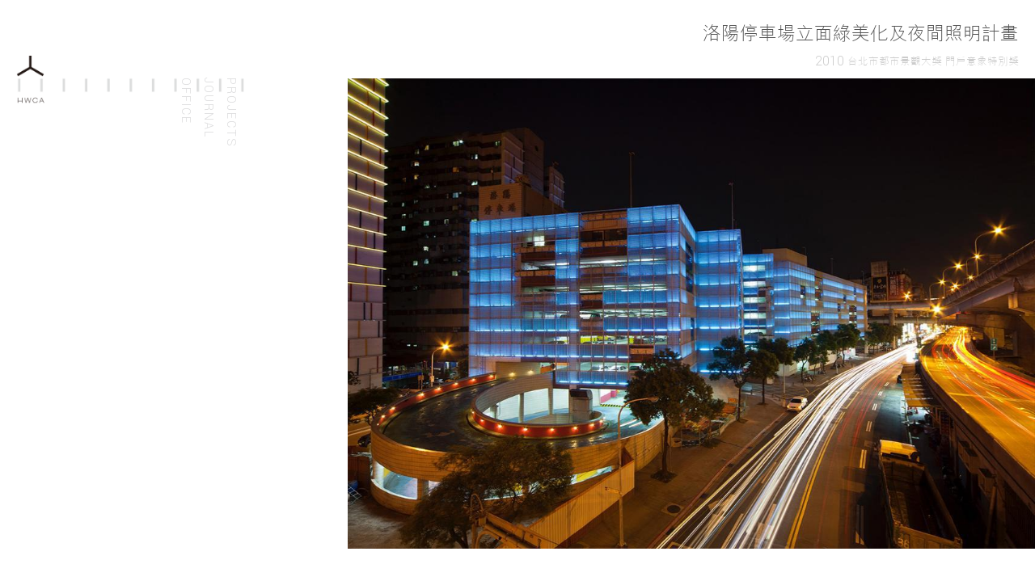

--- FILE ---
content_type: text/html; charset=utf-8
request_url: https://hwca.de/case/1431264503-19
body_size: 3059
content:
<!DOCTYPE html>
<!--[if IEMobile 7]><html class="iem7"  lang="zh-hant" dir="ltr"><![endif]-->
<!--[if lte IE 6]><html class="lt-ie9 lt-ie8 lt-ie7"  lang="zh-hant" dir="ltr"><![endif]-->
<!--[if (IE 7)&(!IEMobile)]><html class="lt-ie9 lt-ie8"  lang="zh-hant" dir="ltr"><![endif]-->
<!--[if IE 8]><html class="lt-ie9"  lang="zh-hant" dir="ltr"><![endif]-->
<!--[if (gte IE 9)|(gt IEMobile 7)]><!--><html  lang="zh-hant" dir="ltr" prefix="content: http://purl.org/rss/1.0/modules/content/ dc: http://purl.org/dc/terms/ foaf: http://xmlns.com/foaf/0.1/ og: http://ogp.me/ns# rdfs: http://www.w3.org/2000/01/rdf-schema# sioc: http://rdfs.org/sioc/ns# sioct: http://rdfs.org/sioc/types# skos: http://www.w3.org/2004/02/skos/core# xsd: http://www.w3.org/2001/XMLSchema#"><!--<![endif]-->


<head>
  <meta charset="utf-8" />
<link rel="shortcut icon" href="https://hwca.de/sites/default/files/favicon.ico" type="image/vnd.microsoft.icon" />
<meta name="description" content="2009年競圖首獎 2010 第九屆 台北市都市景觀大獎 門戶意象特別獎" />
<meta name="generator" content="Drupal 7 (http://drupal.org)" />
<link rel="canonical" href="https://hwca.de/case/1431264503-19" />
<link rel="shortlink" href="https://hwca.de/node/23" />
  <!--title>洛陽停車場立面綠美化及夜間照明計畫 | HWCA Huai-Wen Chang Architects 文滙建築師事務所/文滙設計有限公司</title-->
  <title>HWCA Huai-Wen Chang Architects 文滙建築師事務所/文滙設計有限公司</title>
    
    <meta name="MobileOptimized" content="width">
    <meta name="HandheldFriendly" content="true">
    <meta name="viewport" content="width=device-width; initial-scale=1; maximum-scale=1; user-scalable=0;">
    <meta http-equiv="cleartype" content="on">

  <style>
@import url("https://hwca.de/modules/system/system.base.css?p7snwl");
</style>
<style>
@import url("https://hwca.de/modules/field/theme/field.css?p7snwl");
@import url("https://hwca.de/modules/node/node.css?p7snwl");
@import url("https://hwca.de/modules/search/search.css?p7snwl");
@import url("https://hwca.de/modules/user/user.css?p7snwl");
@import url("https://hwca.de/sites/all/modules/views/css/views.css?p7snwl");
@import url("https://hwca.de/sites/all/modules/ckeditor/css/ckeditor.css?p7snwl");
</style>
<style>
@import url("https://hwca.de/sites/all/modules/ctools/css/ctools.css?p7snwl");
@import url("https://hwca.de/sites/all/modules/field_group/field_group.css?p7snwl");
</style>
<style>
@import url("https://hwca.de/sites/all/themes/hwca/css/styles.css?p7snwl");
</style>
  <script src="https://hwca.de/misc/jquery.js?v=1.4.4"></script>
<script src="https://hwca.de/misc/jquery.once.js?v=1.2"></script>
<script src="https://hwca.de/misc/drupal.js?p7snwl"></script>
<script src="https://hwca.de/sites/default/files/languages/zh-hant_bUyP81YkkST-AdoFX7YsT9Y1UwO7J6qiVhB1aFNUaCo.js?p7snwl"></script>
<script src="https://hwca.de/sites/all/modules/field_group/field_group.js?p7snwl"></script>
<script src="https://hwca.de/sites/all/libraries/jquery.cycle/jquery.cycle.all.js?p7snwl"></script>
<script src="https://hwca.de/sites/all/libraries/jquery.imagesloaded/jquery.imagesloaded.js?p7snwl"></script>
<script src="https://hwca.de/sites/all/modules/field_slideshow/field_slideshow.js?p7snwl"></script>
<script>jQuery.extend(Drupal.settings, {"basePath":"\/","pathPrefix":"","ajaxPageState":{"theme":"hwca","theme_token":"DIbw26iGmruIWk6Uz9Jcxck2DkuRAUcgKDtTrWs6uw8","js":{"misc\/jquery.js":1,"misc\/jquery.once.js":1,"misc\/drupal.js":1,"public:\/\/languages\/zh-hant_bUyP81YkkST-AdoFX7YsT9Y1UwO7J6qiVhB1aFNUaCo.js":1,"sites\/all\/modules\/field_group\/field_group.js":1,"sites\/all\/libraries\/jquery.cycle\/jquery.cycle.all.js":1,"sites\/all\/libraries\/jquery.imagesloaded\/jquery.imagesloaded.js":1,"sites\/all\/modules\/field_slideshow\/field_slideshow.js":1},"css":{"modules\/system\/system.base.css":1,"modules\/system\/system.menus.css":1,"modules\/system\/system.messages.css":1,"modules\/system\/system.theme.css":1,"modules\/field\/theme\/field.css":1,"modules\/node\/node.css":1,"modules\/search\/search.css":1,"modules\/user\/user.css":1,"sites\/all\/modules\/views\/css\/views.css":1,"sites\/all\/modules\/ckeditor\/css\/ckeditor.css":1,"sites\/all\/modules\/ctools\/css\/ctools.css":1,"sites\/all\/modules\/field_group\/field_group.css":1,"sites\/all\/modules\/field_slideshow\/field_slideshow.css":1,"sites\/all\/themes\/hwca\/system.menus.css":1,"sites\/all\/themes\/hwca\/system.messages.css":1,"sites\/all\/themes\/hwca\/system.theme.css":1,"sites\/all\/themes\/hwca\/css\/styles.css":1}},"field_group":{"div":"full"},"field_slideshow":{"field-slideshow-1":{"fx":"fade","speed":"2000","timeout":"4000","pause":0,"start_on_hover":0,"carousel_visible":"3","carousel_scroll":"1","carousel_speed":"500","carousel_vertical":0,"carousel_circular":0,"carousel_follow":0,"carousel_skin":"","pager":"number","controls":[]}}});</script>
      <!--[if lt IE 9]>
    <script src="/sites/all/themes/zen/js/html5-respond.js"></script>
    <![endif]-->
  </head>
<body class="html not-front not-logged-in no-sidebars page-node page-node- page-node-23 node-type-case section-case" >
      <p id="skip-link">
      <a href="#main-menu" class="element-invisible element-focusable">Jump to navigation</a>
    </p>
      
<div id="page">

  <header class="header" id="header" role="banner">

          <a href="/" title="首頁" rel="home" class="header__logo" id="logo"><img src="https://hwca.de/sites/default/files/logo_1.png" alt="首頁" class="header__logo-image" /></a>
    
    
    
    
    <div id="navigation">

              <nav id="main-menu" role="navigation">
          <h2 class="element-invisible">主選單</h2><ul class="links inline clearfix"><li class="menu-333 first"><a href="/office">Office</a></li>
<li class="menu-368"><a href="/journal">Journal</a></li>
<li class="menu-370 last"><a href="/projects">Projects</a></li>
</ul>        </nav>
      
      
    </div>

    
    
  </header>

  <div id="main">

    <div id="content" class="column" role="main">
                  <a id="main-content"></a>
                    <h1 class="page__title title" id="page-title">洛陽停車場立面綠美化及夜間照明計畫</h1>
                                    


<article class="node-23 node node-case view-mode-full clearfix" about="/case/1431264503-19" typeof="sioc:Item foaf:Document">

      <header>
                  <span property="dc:title" content="洛陽停車場立面綠美化及夜間照明計畫" class="rdf-meta element-hidden"></span>
      
          </header>
  
  <div class="field field-name-field-cas-subtext field-type-text field-label-hidden"><div class="field-items"><div class="field-item even">2010 台北市都市景觀大獎 門戶意象特別獎</div></div></div><div class="field field-name-field-case-image field-type-image field-label-hidden"><div class="field-items"><div class="field-item even"><div id="field-slideshow-1-wrapper" class="field-slideshow-wrapper">

  
  
  
  <div class="field-slideshow field-slideshow-1 effect-fade timeout-4000 with-pager with-controls">
          <div class="field-slideshow-slide field-slideshow-slide-1 even first">
        <img class="field-slideshow-image field-slideshow-image-1" typeof="foaf:Image" src="https://hwca.de/sites/default/files/styles/case_img/public/05_06.jpg?itok=paPKNSF5" width="1134" height="776" alt="" />              </div>
          <div class="field-slideshow-slide field-slideshow-slide-2 odd" style="display:none;">
        <img class="field-slideshow-image field-slideshow-image-2" typeof="foaf:Image" src="https://hwca.de/sites/default/files/styles/case_img/public/05_04.jpg?itok=CwqVFXMb" width="1134" height="776" alt="" />              </div>
          <div class="field-slideshow-slide field-slideshow-slide-3 even" style="display:none;">
        <img class="field-slideshow-image field-slideshow-image-3" typeof="foaf:Image" src="https://hwca.de/sites/default/files/styles/case_img/public/05_01.jpg?itok=9qLTzfAx" width="1134" height="776" alt="" />              </div>
          <div class="field-slideshow-slide field-slideshow-slide-4 odd" style="display:none;">
        <img class="field-slideshow-image field-slideshow-image-4" typeof="foaf:Image" src="https://hwca.de/sites/default/files/styles/case_img/public/05_03.jpg?itok=oTCJq9Jc" width="1134" height="776" alt="" />              </div>
          <div class="field-slideshow-slide field-slideshow-slide-5 even" style="display:none;">
        <img class="field-slideshow-image field-slideshow-image-5" typeof="foaf:Image" src="https://hwca.de/sites/default/files/styles/case_img/public/05_02.jpg?itok=OxMqT6cZ" width="1134" height="776" alt="" />              </div>
          <div class="field-slideshow-slide field-slideshow-slide-6 odd last" style="display:none;">
        <img class="field-slideshow-image field-slideshow-image-6" typeof="foaf:Image" src="https://hwca.de/sites/default/files/styles/case_img/public/05_05.jpg?itok=44hn84n9" width="1134" height="776" alt="" />              </div>
      </div>

  
  
  <div id="field-slideshow-1-pager" class="field-slideshow-pager slides-6"></div>


</div>
</div></div></div><div id="group-case-info"><div class="field field-name-field-case-requester field-type-text field-label-inline clearfix"><div class="field-label">委託單位:&nbsp;</div><div class="field-items"><div class="field-item even">台北市政府都更處</div></div></div><div class="field field-name-field-case-workyear field-type-text field-label-inline clearfix"><div class="field-label">工作年間:&nbsp;</div><div class="field-items"><div class="field-item even">2009–2010</div></div></div><div class="field field-name-field-case-site field-type-text field-label-inline clearfix"><div class="field-label">地點:&nbsp;</div><div class="field-items"><div class="field-item even">台北市磺港溪與舊雙溪出水口間高灘地</div></div></div></div><div class="field field-name-body field-type-text-with-summary field-label-hidden"><div class="field-items"><div class="field-item even" property="content:encoded"><p>2009年競圖首獎<br />
2010 第九屆 台北市都市景觀大獎 門戶意象特別獎</p>
<p><img alt="" src="/sites/default/files/05_07.jpg" style="height:437px; width:500px" /></p>
<p><img alt="" src="/sites/default/files/05_08.jpg" style="height:704px; width:500px" /></p>
<p><img alt="" src="/sites/default/files/05_10.jpg" style="height:704px; width:500px" /></p>
</div></div></div>
  
  
</article>
          </div>

    

  </div>

  
</div>

  </body>
</html>


--- FILE ---
content_type: text/css
request_url: https://hwca.de/sites/all/themes/hwca/css/styles.css?p7snwl
body_size: 2844
content:
/**
 * @file
 * Styles are organized using the SMACSS technique. @see http://smacss.com/book/
 *
 * When you turn on CSS aggregation at admin/config/development/performance, all
 * of these @include files will be combined into a single file.
 */
/* HTML element (SMACSS base) rules */

@import "normalize.css";
/* Layout rules */

@import "layouts/responsive.css";
/* Component (SMACSS module) rules */

@import "components/misc.css";
/* Optionally, add your own components here. */

@import "print.css";
/* SMACSS theme rules */
/* @import "theme-A.css"; */
/* @import "theme-B.css"; */
/* HWCA Layout */

@font-face {
    font-family: "微軟正黑體";
    src: url("fonts/msjh.ttf");
}

@font-face {
    font-family: 'MHei';
    font-style: normal;
    font-weight: 200;
    src: url("fonts/MHeiHK-Light.woff") format("woff"), url("fonts/MHeiHK-Light.ttf") format("truetype");
    *src: url('');
    /* (C) Copyright 1991-2008 China Type Design Ltd. Monotype Imaging Inc. All rights reserved. */
}

@font-face {
    font-family: "Roboto-Light";
    src: url("fonts/Roboto-Light.ttf");
}

body {
    font-family: "Roboto-Light", "MHei";
}

#page {
    margin: 0;
    width: 100%;
}

#header {
    width: 374px;
    min-height: 100%;
    padding: 68px 0 0 20px;
    display: block;
    position: fixed;
    top: 0;
    z-index: 100;
    background-color: #fff;
}

#logo {
    max-width: 80%;
    display: block;
    float: left;
}

#main {
    padding-top: 0;
    margin-left: 8%;
    width: 64%;
    position: absolute;
    right: 0;
    top: 0;
}

.front #main {
    width: 70%;
}

#content {
    padding: 0;
    max-width: 1143px;
}

.node-type-case #content {
    float: right;
    max-width: 1143px;
}

.page-node-edit #content {
    float: none;
}

.view-index-slider {}

#navigation {
    display: block;
    width: 288px;
    top: 130px;
}

.node-type-case #page-title {
    text-align: right;
    color: #555;
    font-size: 180%;
    margin: 20px 20px 0 0;
    font-family: "Roboto-Light", "MHei";
    font-weight: normal;
}

.field-name-field-case-image {
    margin-bottom: 10%;
    
}

#group-case-info {
    width: 24%;
    float: left;
    border-right: 1px solid #999;
    padding-right: 4%;
}

#group-case-info,
p {
    color: #999;
    font-size: 82%;
    line-height: 1.8em;
    font-family: "Roboto-Light", "微軟正黑體", "Microsoft JhengHei";
}

.node-type-case .field-name-body {
    width: 60%;
    padding-left: 30%;
}

.page-node-edit .field-name-body {
    width: 100%;
    padding-left: 0;
}

.field-name-field-cas-subtext {
    text-align: right;
    margin: 0 20px 10px 0;
    color: #ccc;
    font-family: "Roboto-Light", "MHei";
}

.field-slideshow-wrapper {
    position: relative;
}
.field-slideshow { padding-right:0 !important;}

.field-slideshow-pager {
    position: absolute;
    top: 0;
    left: -2%;
    width: 1%;
    height: auto;
}

.field-slideshow-pager a {
    display: inline-block;
    width: 8px;
    height: 8px;
    background-color: #dcdddd;
    border-radius: 50em;
    text-indent: -9999%;
}

.field-slideshow-pager a.activeSlide {
    background-position: 0 0;
    background-color: #000;
}

#navigation .links li {
    padding: 0;
    width: 28px;
}

#main-menu {
    float: right;
    position: relative;
    top: -34px;
    right: -4px;
}

.section-office .page__title,
.front .page__title,
.page-projects .page__title {
    display: none;
}

.section-office #content,
.section-journal #content {
    padding-top: 76px;
    padding-left: 44%;
    float: none;
}

.front #content {
    padding-top: 96px;
    min-width: 1143px;
    max-width: 1143px;
    width: 1143px;
    float: right;
}

.page-user #content {
    padding-top: 110px;
    font-size: 70%;
}

.section-office #content h1 {
    color: #999;
    font-size: 28px;
    line-height: 28px;
    font-family: "Roboto-Light", "MHei";
    font-weight: 200;
    letter-spacing: 1px;
    margin: 0;
}

.section-office #content h2 {
    color: #000;
    font-size: 16px;
    line-height: 20px;
    font-family: "Roboto-Light", "MHei";
    font-weight: 200;
    letter-spacing: 1px;
    margin-bottom: 40px;
}

.section-office #content h3 {
    color: #000;
    font-size: 12px;
    font-family: "Roboto-Light", "微軟正黑體", "Microsoft JhengHei";
    line-height: 22px;
    font-weight: normal;
	margin:0;
}

#navigation .links .active-trail {
    color: #221814;
    letter-spacing: 2px;
}

#navigation .links a:link,
#navigation .links a:visited {
    -webkit-writing-mode: vertical-lr;
    color: #DCDCDD;
    text-transform: uppercase;
    text-decoration: none;
    letter-spacing: 2px;
    font-family: "Roboto-Light", "MHei";
    font-weight: 300;
    font-size: 90%;
}

*::-ms-backdrop,
#navigation .links a:link,
#navigation .links a:visited {
    -ms-writing-mode: tb-rl;
}
/* IE11 */

#navigation .links a.active-trail.active {
    color: #221814;
    letter-spacing: 2px;
    font-size: 90%;
}

#navigation .links a:hover {
    color: #221814;
    letter-spacing: 2px;
    font-size: 90%;
}

.page-projects #content {
    padding-top: 92px;
    padding-right: 40px;
    float: right;
}

.page-node-add-case #content {
    padding-top: 100px;
    padding-bottom: 100px;
}

#edit-body-und-0-format,
.section-journal #page-title {
    display: none;
}

.views-field-field-case-image {
    float: right;
}

.views-field-title {
    padding-right: 340px;
    color: #555;
    text-decoration: none;
    margin-bottom: 20px;
	max-width:518px;
}

.views-field-title a {
    text-decoration: none;
    color: #555;
    font-size: 20px;
    font-family: "Roboto-Light", "微軟正黑體", "Microsoft JhengHei";
}

.views-field-field-case-site,
.views-field-field-case-workyear {
    color: #999;
    font-family: "Roboto-Light", "微軟正黑體", "Microsoft JhengHei";
    font-weight: 100;
    letter-spacing: 2px;
}

td.col-1,
td.col-2,
td.col-3,
td.col-4 {
    float: none;
    clear: both;
}

h5 {
    font-weight: normal;
}

.front .field-label {
    display: none;
}

.field-name-field-front-img {
    padding-top: 94px;
    width: 850px;
    position: absolute;
    right: 0;
    top: 0;
    float: right;
}

.view-projects .views-row {
    float: none;
    clear: both;
}

.field-slideshow-slide {
    text-align: right;
}

@media screen and (min-width: 1920px) and (max-width: 2560px) {
    #views_slideshow_cycle_teaser_section_index_slider-block .field-slideshow-slide img {
        height: auto;
    }
    .field-name-field-front-img img,
    .field-slideshow-slide-1 img,
    .field-slideshow-slide-2 img,
    .field-slideshow-slide-3 img,
    .field-slideshow-slide-4 img,
    .field-slideshow-slide-5 img,
    .field-slideshow-slide-6 img,
    .field-slideshow-slide-7 img,
    .field-slideshow-slide-8 img,
    .field-slideshow-slide-9 img {
        max-width: 1549px;
        width: 1200px;
    }
    .node-type-case .field-name-body {
        width: 685px;
    }
    .field-name-field-front-img {
        padding-top: 94px;
        width: 1200px;
    }
}

@media screen and (min-width: 1440px) and (max-width: 1920px) {
    #views_slideshow_cycle_teaser_section_index_slider-block .field-slideshow-slide img {
        height: auto;
    }
    .field-name-field-front-img img,
    .field-slideshow-slide-1 img,
    .field-slideshow-slide-2 img,
    .field-slideshow-slide-3 img,
    .field-slideshow-slide-4 img,
    .field-slideshow-slide-5 img,
    .field-slideshow-slide-6 img,
    .field-slideshow-slide-7 img,
    .field-slideshow-slide-8 img,
    .field-slideshow-slide-9 img {
        max-width: 1349px;
        width: 980px;
    }
    .node-type-case .field-name-body {
        width: 685px;
    }
    .field-name-field-front-img {
        padding-top: 94px;
        width: 980px;
    }
    .node-type-case #content {
        max-width: 100%;
    }
}

@media only screen and (max-width: 1440px) {
    #views_slideshow_cycle_teaser_section_index_slider-block .field-slideshow-slide img {
        width: 1068px !important;
    }
    .view-index-slider {
        position: relative;
        right: -135px;
    }
    .field-slideshow-slide img,
    .field-slideshow-slide-1 img,
    .field-slideshow-slide-2 img,
    .field-slideshow-slide-3 img,
    .field-slideshow-slide-4 img,
    .field-slideshow-slide-5 img,
    .field-slideshow-slide-6 img,
    .field-slideshow-slide-7 img,
    .field-slideshow-slide-8 img,
    .field-slideshow-slide-9 img {
        width: 850px !important;
    }
    .node-type-case .field-name-body {
        width: 538px;
    }
    .field-name-field-case-image {
        width: 850px;
    }
}
@media screen and (max-width: 760px){
	html { -webkit-text-size-adjust:none; }
	#main{width:50%; top:40px}
	.pc{ display:none;}
	.node-type-case #content{ width:100%;}
	#navigation{ width:100%; top: 80px;}
	#main-menu{ float:left; left:45px;}
	#header{height:150px; width:260px; min-height:inherit; padding:20px; overflow:hidden;}
	#header img{ max-width:267px;}
	.field-name-field-front-img{ width:300px !important;padding-top:10px;  }
	.field-slideshow-wrapper{ padding-right:20px;}
	.node-type-case #page-title{ font-size:1.5em; line-height:1.5em;font-weight:bold;}
	.node-type-case #page-title, .field-name-field-cas-subtext{ text-align:left; padding:0 20px;}
	.field-slideshow-slide img, .field-slideshow-slide-1 img, .field-slideshow-slide-2 img, .field-slideshow-slide-3 img, .field-slideshow-slide-4 img, .field-slideshow-slide-5 img, .field-slideshow-slide-6 img, .field-slideshow-slide-7 img, .field-slideshow-slide-8 img, .field-slideshow-slide-9 img{ width:90% !important; height:auto !important; }
	.field-slideshow-slide{ position: inherit !important;width:100%;  height:0 !important}
	.field-slideshow{width:100%;overflow:hidden;position:inherit; padding-right:0 !important;}
	.field-slideshow-pager{left:0;padding-right:0; width:100% !important}
	.field-name-field-case-image{ overflow:hidden; width:100% !important}
	.field-slideshow-pager a{ margin-bottom:10px; display:block;}
	#group-case-info{ width:100%; padding:0 20px 20px 20px;border-right:none; float:none;}
	#group-case-info, p{ padding:0 20px;}
	.node-type-case .field-name-body{ padding-left:0; width:100%;}
	.node-type-case .field-name-body img{ width:100% !important; height:auto !important; }
	.section-office #content, .section-journal #content{ padding:0;}
	.section-office #content h1{ margin:0 20px;}
	.page-projects #content{ padding:0 20px; float:none;}
	.views-field-field-case-image{ float:none;}
	.views-field-field-case-image img{ width:100%}
	.views-field-title{ padding-right:0; width:100%; margin-bottom:0}
	.view-projects .views-row{ margin-bottom:30px;}
	.section-office #content, .section-journal #content{ padding:0; float:none;}
	
	}
@media screen and (max-width: 480px){
	html { -webkit-text-size-adjust:none; }
	#main{margin-top:150px ; margin-left:0; width:100%; position:inherit;}
	.pc{ display:none;}
	.node-type-case #content{ width:100%;}
	#navigation{ width:100%; top: 80px;}
	#main-menu{ float:left; left:45px;}
	#header{height:150px; min-height:inherit; padding:20px; overflow:hidden; width:100%}
	#header img{ max-width:267px;}
	.field-name-field-front-img{ width:100% !important;padding-top:150px;  }
	.field-slideshow-wrapper{ padding-right:20px;}
	.node-type-case #page-title{ font-size:1.5em; line-height:1.5em;font-weight:bold;}
	.node-type-case #page-title, .field-name-field-cas-subtext{ text-align:left; padding:0 20px;}
	.field-slideshow-slide img, .field-slideshow-slide-1 img, .field-slideshow-slide-2 img, .field-slideshow-slide-3 img, .field-slideshow-slide-4 img, .field-slideshow-slide-5 img, .field-slideshow-slide-6 img, .field-slideshow-slide-7 img, .field-slideshow-slide-8 img, .field-slideshow-slide-9 img{ width:90% !important; height:auto !important; }
	.field-slideshow-slide{ position: inherit !important;width:100%; height:0 !important}
	.field-slideshow{width:100%;overflow:hidden;position:inherit; padding-right:0 !important;}
	.field-slideshow-pager{left:20px;padding-right:0; width:100% !important}
	.field-name-field-case-image{ overflow:hidden; width:100% !important}
	.field-slideshow-pager a{ margin-bottom:10px; display:block;}
	#group-case-info{ width:100%; padding:0 20px 20px 20px;border-right:none; float:none;}
	#group-case-info, p{ padding:0 20px;}
	.node-type-case .field-name-body{ padding-left:0; width:100%;}
	.node-type-case .field-name-body img{ width:100% !important; height:auto !important; }
	.section-office #content, .section-journal #content{ padding:0;}
	.section-office #content h1{ margin:0 20px;}
	.page-projects #content{ padding:0 20px; float:none;}
	.views-field-field-case-image{ float:none;}
	.views-field-field-case-image img{ width:100%}
	.views-field-title{ padding-right:0; width:100%; margin-bottom:0}
	.view-projects .views-row{ margin-bottom:30px;}
	.section-office #content, .section-journal #content{ padding:0; float:none;}
	
	}

--- FILE ---
content_type: text/css
request_url: https://hwca.de/sites/all/modules/field_group/field_group.css?p7snwl
body_size: 676
content:
/* $Id: field_group.css,v 1.1.2.12 2010/12/22 22:22:35 stalski Exp $ */

/**
 * Fix for fieldsets in vertical tabs.
 * Note that this can only be hardcoded to the Seven theme
 * where people who override this, are in trouble.
 * This can be removed in next d7 release.
 */
.vertical-tabs fieldset.default-fallback,
div.field-group-tabs-wrapper div.field-type-image fieldset,
div.field-group-tabs-wrapper div.field-type-file fieldset,
div.field-group-tabs-wrapper div.field-type-datetime fieldset {
   border: 1px solid #CCCCCC;
   margin: 1em 0;
   padding: 2.5em 0 0;
   position: relative;
}

div.field-group-tabs-wrapper div.field-type-image legend,
div.field-group-tabs-wrapper div.field-type-file legend,
div.field-group-tabs-wrapper div.field-type-datetime legend {
  display: block;
}